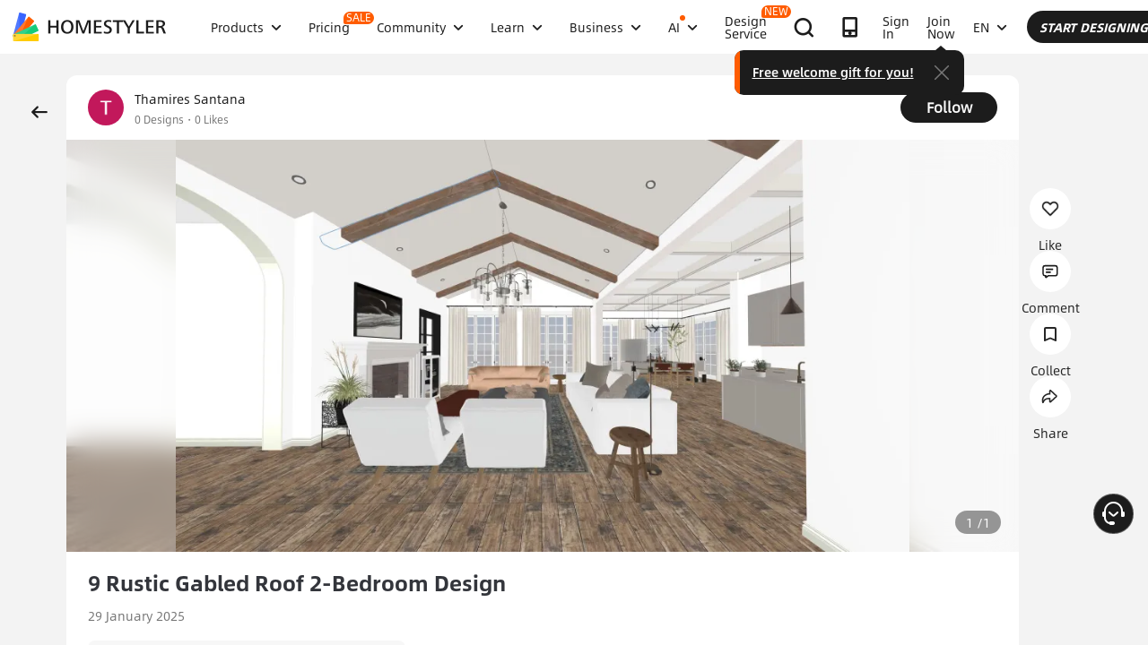

--- FILE ---
content_type: text/html; charset=utf-8
request_url: https://www.google.com/recaptcha/api2/aframe
body_size: 182
content:
<!DOCTYPE HTML><html><head><meta http-equiv="content-type" content="text/html; charset=UTF-8"></head><body><script nonce="d3-KgYcdWxHS6gsmWCOdQA">/** Anti-fraud and anti-abuse applications only. See google.com/recaptcha */ try{var clients={'sodar':'https://pagead2.googlesyndication.com/pagead/sodar?'};window.addEventListener("message",function(a){try{if(a.source===window.parent){var b=JSON.parse(a.data);var c=clients[b['id']];if(c){var d=document.createElement('img');d.src=c+b['params']+'&rc='+(localStorage.getItem("rc::a")?sessionStorage.getItem("rc::b"):"");window.document.body.appendChild(d);sessionStorage.setItem("rc::e",parseInt(sessionStorage.getItem("rc::e")||0)+1);localStorage.setItem("rc::h",'1768699396641');}}}catch(b){}});window.parent.postMessage("_grecaptcha_ready", "*");}catch(b){}</script></body></html>

--- FILE ---
content_type: application/javascript
request_url: https://gj.mmstat.com/eg.js?t=1768699393418
body_size: -75
content:
window.goldlog=(window.goldlog||{});goldlog.Etag="+yPzIfLQ5zcCAQMRF3/jwsBo";goldlog.stag=1;

--- FILE ---
content_type: application/javascript
request_url: https://gj.mmstat.com/eg.js?t=1768699387401
body_size: 83
content:
window.goldlog=(window.goldlog||{});goldlog.Etag="+yPzIfLQ5zcCAQMRF3/jwsBo";goldlog.stag=2;